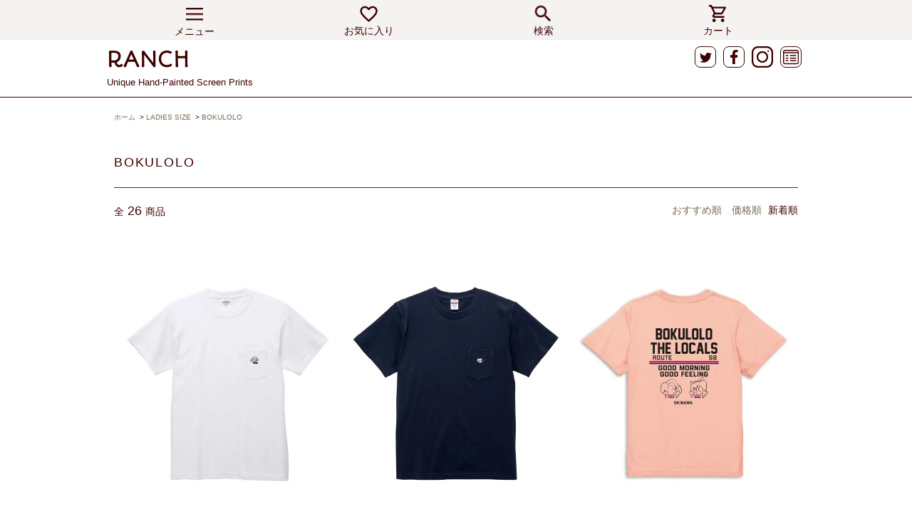

--- FILE ---
content_type: text/html; charset=EUC-JP
request_url: https://ranch-boku.com/?mode=grp&gid=2504601&sort=n&page=1
body_size: 6826
content:
<!DOCTYPE html PUBLIC "-//W3C//DTD XHTML 1.0 Transitional//EN" "http://www.w3.org/TR/xhtml1/DTD/xhtml1-transitional.dtd">
<html xmlns:og="http://ogp.me/ns#" xmlns:fb="http://www.facebook.com/2008/fbml" xmlns:mixi="http://mixi-platform.com/ns#" xmlns="http://www.w3.org/1999/xhtml" xml:lang="ja" lang="ja" dir="ltr">
<head>
<meta http-equiv="content-type" content="text/html; charset=euc-jp" />
<meta http-equiv="X-UA-Compatible" content="IE=edge,chrome=1" />
<title>BOKULOLO - 沖縄、美浜で人気のT-シャツ専門店ランチ[Ranch]</title>
<meta name="Keywords" content="BOKULOLO,Ｔシャツ,タンクトップ,ランチ,美浜,沖縄,北谷町,ranch,Color Me Shop! pro" />
<meta name="Description" content="沖縄、美浜で人気のオリジナルＴシャツのショッピングサイト「ランチ」です。" />
<meta name="Author" content="有限会社ランチ" />
<meta name="Copyright" content="Copyright 2006 RANCH" />
<meta http-equiv="content-style-type" content="text/css" />
<meta http-equiv="content-script-type" content="text/javascript" />
<link rel="stylesheet" href="https://ranch-boku.com/css/framework/colormekit.css" type="text/css" />
<link rel="stylesheet" href="https://ranch-boku.com/css/framework/colormekit-responsive.css" type="text/css" />
<link rel="stylesheet" href="https://img02.shop-pro.jp/PA01008/963/css/9/index.css?cmsp_timestamp=20240819115640" type="text/css" />
<link rel="stylesheet" href="https://img02.shop-pro.jp/PA01008/963/css/9/product_list.css?cmsp_timestamp=20240819115640" type="text/css" />

<link rel="alternate" type="application/rss+xml" title="rss" href="https://ranch-boku.com/?mode=rss" />
<link rel="alternate" media="handheld" type="text/html" href="https://ranch-boku.com/?mode=grp&gid=2504601&sort=n&page=1" />
<link rel="shortcut icon" href="https://img02.shop-pro.jp/PA01008/963/favicon.ico?cmsp_timestamp=20250225131914" />
<script type="text/javascript" src="//ajax.googleapis.com/ajax/libs/jquery/1.11.0/jquery.min.js" ></script>
<meta property="og:title" content="BOKULOLO - 沖縄、美浜で人気のT-シャツ専門店ランチ[Ranch]" />
<meta property="og:description" content="沖縄、美浜で人気のオリジナルＴシャツのショッピングサイト「ランチ」です。" />
<meta property="og:url" content="https://ranch-boku.com?mode=grp&gid=2504601&sort=n&page=1" />
<meta property="og:site_name" content="沖縄、美浜で人気のT-シャツ専門店ランチ[Ranch]" />
<meta property="og:image" content=""/>
<script>
  var Colorme = {"page":"product_list","shop":{"account_id":"PA01008963","title":"\u6c96\u7e04\u3001\u7f8e\u6d5c\u3067\u4eba\u6c17\u306eT-\u30b7\u30e3\u30c4\u5c02\u9580\u5e97\u30e9\u30f3\u30c1[Ranch]"},"basket":{"total_price":0,"items":[]},"customer":{"id":null}};

  (function() {
    function insertScriptTags() {
      var scriptTagDetails = [];
      var entry = document.getElementsByTagName('script')[0];

      scriptTagDetails.forEach(function(tagDetail) {
        var script = document.createElement('script');

        script.type = 'text/javascript';
        script.src = tagDetail.src;
        script.async = true;

        if( tagDetail.integrity ) {
          script.integrity = tagDetail.integrity;
          script.setAttribute('crossorigin', 'anonymous');
        }

        entry.parentNode.insertBefore(script, entry);
      })
    }

    window.addEventListener('load', insertScriptTags, false);
  })();
</script>
<script async src="https://zen.one/analytics.js"></script>
</head>
<body>
<meta name="colorme-acc-payload" content="?st=1&pt=10033&ut=2504601&at=PA01008963&v=20260119065115&re=&cn=2bd239685ada84640d32f8172c1981d1" width="1" height="1" alt="" /><script>!function(){"use strict";Array.prototype.slice.call(document.getElementsByTagName("script")).filter((function(t){return t.src&&t.src.match(new RegExp("dist/acc-track.js$"))})).forEach((function(t){return document.body.removeChild(t)})),function t(c){var r=arguments.length>1&&void 0!==arguments[1]?arguments[1]:0;if(!(r>=c.length)){var e=document.createElement("script");e.onerror=function(){return t(c,r+1)},e.src="https://"+c[r]+"/dist/acc-track.js?rev=3",document.body.appendChild(e)}}(["acclog001.shop-pro.jp","acclog002.shop-pro.jp"])}();</script><script src="https://img.shop-pro.jp/tmpl_js/76/jquery.tile.js"></script>
<script src="https://img.shop-pro.jp/tmpl_js/76/jquery.skOuterClick.js"></script>
<link rel="preconnect" href="https://fonts.gstatic.com">
<link href="https://fonts.googleapis.com/css2?family=Abril+Fatface&display=swap" rel="stylesheet">
<script src="https://img.shop-pro.jp/tmpl_js/76/smoothscroll.js"></script>
<script src="https://img.shop-pro.jp/tmpl_js/76/utility.index.js"></script>
<div id="fb-root"></div>
<script async defer crossorigin="anonymous" src="https://connect.facebook.net/ja_JP/sdk.js#xfbml=1&version=v9.0" nonce="57Q1M5PE"></script>

<div class="cart_in_modal__bg show_while_cart_in_connecting spinner" style="display: none;"></div>
<div id="wrapper">
  <div id="header">
    <div class="header_top">
      <div class="header_top_inner container">
	      <nav class="header_nav">
		      <ul>
			      <li class="nav_menu_btn"><a class="js-modal-open" href="" title="DOWNLOAD"><img src="https://img02.shop-pro.jp/PA01008/963/etc/icon_menu.png?cmsp_timestamp=20201214115941" srcset="https://img02.shop-pro.jp/PA01008/963/etc/icon_menu%402x.png?cmsp_timestamp=20201214115949 2x" alt="メニュー" /><br>メニュー</a></li>
			      <li class="nav_favo_btn"><a href="./?mode=f3"><img src="https://img02.shop-pro.jp/PA01008/963/etc/icon_favo.png?cmsp_timestamp=20201214115920" srcset="https://img02.shop-pro.jp/PA01008/963/etc/icon_favo%402x.png?cmsp_timestamp=20201214115929 2x" alt="お気に入り" /><br>お気に入り</a></li>
			      <li class="nav_srch_btn"><a class="js-modal-open2" href=""><img src="https://img02.shop-pro.jp/PA01008/963/etc/icon_srch.png?cmsp_timestamp=20201214120021" srcset="https://img02.shop-pro.jp/PA01008/963/etc/icon_srch%402x.png?cmsp_timestamp=20201214120031 2x" alt="検索" /><br>検索</a></li>
			      <li class="nav_cart_btn">
				      				      <a href="https://ranch-boku.com/cart/proxy/basket?shop_id=PA01008963&shop_domain=ranch-boku.com">
					      <img src="https://img02.shop-pro.jp/PA01008/963/etc/icon_cart.png?cmsp_timestamp=20201214115852" srcset="https://img02.shop-pro.jp/PA01008/963/etc/icon_cart%402x.png?cmsp_timestamp=20201214115900 2x" alt="カート" /><br>カート
					    					    </a>
			      </li>
		      </ul>
	      </nav>
      </div>
    </div>


    <div class="modal js-modal">
        <div class="modal__bg js-modal-close"></div>
        <div class="modal__content">
					<div class="modal_inner">
	        <div class="modal_close js-modal-close" href=""><img src="https://img02.shop-pro.jp/PA01008/963/etc/icon_menu.png?cmsp_timestamp=20201214115941" srcset="https://img02.shop-pro.jp/PA01008/963/etc/icon_menu%402x.png?cmsp_timestamp=20201214115949 2x" alt="閉じる" /><br>閉じる</div>
	        <div class="row bnr_list">
		        <div class="col col-lg-9 col-sm-12">
			        <div class="row">
				        <div class="col col-lg-3 col-sm-6">
				        	<a href="./?mode=grp&gid=2504592"><img src="https://file003.shop-pro.jp/PA01008/963/images/bnr_mens.jpg" alt="MENS" /></a>
				        </div>
				        <div class="col col-lg-3 col-sm-6">
				        	<a href="./?mode=grp&gid=2504600"><img src="https://file003.shop-pro.jp/PA01008/963/images/bnr_ladies.jpg" alt="LADIES" /></a>
				        </div>
				        <div class="col col-lg-3 col-sm-6">
				        	<a href="./?mode=grp&gid=2504103"><img src="https://file003.shop-pro.jp/PA01008/963/images/bnr_kids.jpg" alt="KIDS" /></a>
				        </div>
				        <div class="col col-lg-3 col-sm-6">
				        	<a href="./?mode=grp&gid=2518528"><img src="https://file003.shop-pro.jp/PA01008/963/images/bnr_limited.jpg" alt="季節限定" /></a>
				        </div>
				        <div class="col col-lg-3 col-sm-6">
									<a href="./?mode=cate&cbid=50064&csid=0"><img src="https://file003.shop-pro.jp/PA01008/963/images/bnr_01_lolo.jpg" alt="BOKU LOLO" /></a></a>
				        </div>
				        <div class="col col-lg-3 col-sm-6">
									<a href="./?mode=cate&cbid=195039&csid=0"><img src="https://file003.shop-pro.jp/PA01008/963/images/bnr_03_love_nature.jpg" alt="LOVE NATURE OKINAWA" /></a>
				        </div>
			        </div>
		        </div>
		        <div class="col col-lg-3 col-sm-12">
					    <ul class="page_list">
		            <li><a href="http://blog.ranch-boku.com">ショップブログ</a></li>		            <li><a href="https://ranch-boku.com/?mode=sk#cancel">返品について</a></li>
								<li><a href="https://ranch-boku.com/?mode=sk#payment">支払い方法について</a></li>
								<li><a href="https://ranch-boku.com/?mode=sk">配送・送料について</a></li>
		            <li><a href="https://ranch-boku.com/?mode=sk#info">特定商取引法に基づく表記</a></li>
		            <li><a href="https://ranch-boku.com/?mode=privacy">プライバシーポリシー</a></li>
		            <li><a href="https://ranch.shop-pro.jp/customer/inquiries/new">お問い合わせ</a></li>
					    </ul>
				    </div>
	        </div>
					</div>
        </div>
    </div>
    
    <div class="modal js-modal2">
        <div class="modal__bg js-modal-close2"></div>
        <div class="modal__content">
					<div class="modal_inner">
	        <div class="modal_close2 js-modal-close2" href=""><img src="https://img02.shop-pro.jp/PA01008/963/etc/icon_srch.png?cmsp_timestamp=20201214120021" srcset="https://img02.shop-pro.jp/PA01008/963/etc/icon_srch%402x.png?cmsp_timestamp=20201214120031 2x" alt="検索" /><br>閉じる</div>
	        <div class="form_box">
			      			        <form action="https://ranch-boku.com/" method="GET">
			          <input type="hidden" name="mode" value="srh" /><input type="hidden" name="sort" value="n" />
			          <input type="text" name="keyword" class="search_box" />
			          <button class="btn_search btn btn-xs"><i class="icon-lg-b icon-search"></i></button>
			        </form>
			      			      </{/if}>
					</div>
        </div>
    </div>
    </div>

<script>
		// ヘッダモーダル
		$(function(){
		    $('.nav_menu_btn').on('click',function(){
		        $('.js-modal').fadeIn();
		        return false;
		    });
		    $('.js-modal-close').on('click',function(){
		        $('.js-modal').fadeOut();
		        return false;
		    });
		    
		    $('.nav_srch_btn').on('click',function(){
		        $('.js-modal2').fadeIn();
		        return false;
		    });
		    $('.js-modal-close2').on('click',function(){
		        $('.js-modal2').fadeOut();
		        return false;
		    });
		});		
</script>
    
    <div class="header_btm clearfix">
      <div class="header_btm_inner container">
	      	        <h1 class="header_logo"><a href="./"><img src="https://img02.shop-pro.jp/PA01008/963/etc/logo_header.png?cmsp_timestamp=20201214120506" srcset="https://img02.shop-pro.jp/PA01008/963/etc/logo_header%402x.png?cmsp_timestamp=20201214120532 2x" alt="RANCH" /></a></h1>
	      	      <ul class="header_nav_global_social inline">
		      <li><a href="https://twitter.com/ranch_mihama" target="_blank"><img src="https://img02.shop-pro.jp/PA01008/963/etc/icon_twtr.png?cmsp_timestamp=20201214121200" srcset="https://img02.shop-pro.jp/PA01008/963/etc/icon_twtr%402x.png?cmsp_timestamp=20201214121211 2x" alt="twitter" /></a></li>
		      <li><a href="https://www.facebook.com/RANCH.MIHAMA/" target="_blank"><img src="https://img02.shop-pro.jp/PA01008/963/etc/icon_fcbk.png?cmsp_timestamp=20201214121248" srcset="https://img02.shop-pro.jp/PA01008/963/etc/icon_fcbk%402x.png?cmsp_timestamp=20201214121258 2x" alt="facebook" /></a></li>
		      <li><a href="https://instagram.com/ranch_mihama?igshid=1mw2wu9kaldqw" target="_blank"><img src="https://img02.shop-pro.jp/PA01008/963/etc/icon_inst.png?cmsp_timestamp=20201214121400" srcset="https://img02.shop-pro.jp/PA01008/963/etc/icon_inst%402x.png?cmsp_timestamp=20201214121711 2x" alt="instagram" /></a></li>
		      <li><a href="https://bokugirl.exblog.jp/"><img src="https://img02.shop-pro.jp/PA01008/963/etc/icon_blog.png?cmsp_timestamp=20201214121447" srcset="https://img02.shop-pro.jp/PA01008/963/etc/icon_blog%402x.png?cmsp_timestamp=20201214121454 2x" alt="ブログ" /></a></li>
	      </ul>
	      <p class="header_lead">Unique Hand-Painted Screen Prints</p>
      </div>
    </div>
    
  </div>


    
  <div class="row">
    <div id="contents" class="contents  col col-md-9 col-sm-12">
      <script src="https://img.shop-pro.jp/tmpl_js/76/utility.product_list.js"></script>
<div class="main container">
<div id="product" class="product">

<div>
  
    

  
    

  
    

  
  <ul class="pankuzu_lists inline container">
    <li class="pankuzu_list"><a href="./">ホーム</a></li>
                  <li class="pankuzu_list">&nbsp;&gt;&nbsp;<a href="https://ranch-boku.com/?mode=grp&gid=2504600&sort=n">LADIES SIZE</a></li>
              <li class="pankuzu_list">&nbsp;&gt;&nbsp;<a href="https://ranch-boku.com/?mode=grp&gid=2504601&sort=n">BOKULOLO</a></li>
            </ul>
  

  
    

  
    

  <h2 class="heading productlist_heading">
          BOKULOLO
      </h2>

      
    <div class="clearfix">
      <p class="productlist_number hidden-phone">全<span>26</span>商品</p>
      <p class="productlist_sort">
                  <a href="?mode=grp&gid=2504601">おすすめ順</a>                  <a href="?mode=grp&gid=2504601&sort=p">価格順</a>        新着順
              </p>
    </div>
    
    
    <div class="pagerlist_sp pagerlist_sp_top col-md-12 col-lg-12 col visible-phone">
      <ul class="unstyled">
        <li>
                      <span class="btn btn-03 disabled">&lt; Prev</span>
                  </li>
        <li>
                      <a href="?mode=grp&gid=2504601&sort=n&page=2" class="btn btn-03">Next &gt;</a>
                  </li>
      </ul>
      <div class="pagerlist_pos">
        全<span>26</span>商品&nbsp;<span>1</span>-<span>12</span>表示
      </div>
    </div>
    
    
    <ul class="row unstyled productlist_lists">
              <li class="col col-sm-4 col-lg-4 productlist_list">
          <a href="?pid=184537974">
                          <img src="https://img02.shop-pro.jp/PA01008/963/product/184537974_th.jpg?cmsp_timestamp=20250122133932" alt="<img class='new_mark_img1' src='https://img.shop-pro.jp/img/new/icons1.gif' style='border:none;display:inline;margin:0px;padding:0px;width:auto;' />LOLOポケットT" class="show item_img" />
                      </a>
          <a href="?pid=184537974">
            <span class="item_name show"><img class='new_mark_img1' src='https://img.shop-pro.jp/img/new/icons1.gif' style='border:none;display:inline;margin:0px;padding:0px;width:auto;' />LOLOポケットT</span>
          </a>
                                                <span class="item_price show">2,860円(税込)</span>
                              </li>
              <li class="col col-sm-4 col-lg-4 productlist_list">
          <a href="?pid=184537141">
                          <img src="https://img02.shop-pro.jp/PA01008/963/product/184537141_th.jpg?cmsp_timestamp=20250122133228" alt="<img class='new_mark_img1' src='https://img.shop-pro.jp/img/new/icons1.gif' style='border:none;display:inline;margin:0px;padding:0px;width:auto;' />muquポケットT" class="show item_img" />
                      </a>
          <a href="?pid=184537141">
            <span class="item_name show"><img class='new_mark_img1' src='https://img.shop-pro.jp/img/new/icons1.gif' style='border:none;display:inline;margin:0px;padding:0px;width:auto;' />muquポケットT</span>
          </a>
                                                <span class="item_price show">2,860円(税込)</span>
                              </li>
              <li class="col col-sm-4 col-lg-4 productlist_list">
          <a href="?pid=182278011">
                          <img src="https://img02.shop-pro.jp/PA01008/963/product/182278011_th.jpg?cmsp_timestamp=20240823164609" alt="GOOD MORNING<br>Tシャツ" class="show item_img" />
                      </a>
          <a href="?pid=182278011">
            <span class="item_name show">GOOD MORNING<br>Tシャツ</span>
          </a>
                                                <span class="item_price show">3,080円(税込)</span>
                              </li>
              <li class="col col-sm-4 col-lg-4 productlist_list">
          <a href="?pid=182276293">
                          <img src="https://img02.shop-pro.jp/PA01008/963/product/182276293_th.jpg?cmsp_timestamp=20240823161811" alt="BEACH BOY <br>Tシャツ" class="show item_img" />
                      </a>
          <a href="?pid=182276293">
            <span class="item_name show">BEACH BOY <br>Tシャツ</span>
          </a>
                                                <span class="item_price show">3,080円(税込)</span>
                              </li>
              <li class="col col-sm-4 col-lg-4 productlist_list">
          <a href="?pid=180403772">
                          <img src="https://img02.shop-pro.jp/PA01008/963/product/180403772_th.jpg?cmsp_timestamp=20240410154654" alt="muqu<br />フリンジ<br />バケットHAT" class="show item_img" />
                      </a>
          <a href="?pid=180403772">
            <span class="item_name show">muqu<br />フリンジ<br />バケットHAT</span>
          </a>
                      <span class="item_soldout show">SOLD OUT</span>
                  </li>
              <li class="col col-sm-4 col-lg-4 productlist_list">
          <a href="?pid=179859608">
                          <img src="https://img02.shop-pro.jp/PA01008/963/product/179859608_th.jpg?cmsp_timestamp=20240306160441" alt=" LOLO<br />フリンジ<br />バケットHAT" class="show item_img" />
                      </a>
          <a href="?pid=179859608">
            <span class="item_name show"> LOLO<br />フリンジ<br />バケットHAT</span>
          </a>
                      <span class="item_soldout show">SOLD OUT</span>
                  </li>
              <li class="col col-sm-4 col-lg-4 productlist_list">
          <a href="?pid=179578375">
                          <img src="https://img02.shop-pro.jp/PA01008/963/product/179578375_th.jpg?cmsp_timestamp=20240605140223" alt="LELE刺繍<br>ビッグシルエットTシャツ" class="show item_img" />
                      </a>
          <a href="?pid=179578375">
            <span class="item_name show">LELE刺繍<br>ビッグシルエットTシャツ</span>
          </a>
                      <span class="item_soldout show">SOLD OUT</span>
                  </li>
              <li class="col col-sm-4 col-lg-4 productlist_list">
          <a href="?pid=179493215">
                          <img src="https://img02.shop-pro.jp/PA01008/963/product/179493215_th.jpg?cmsp_timestamp=20250527170703" alt="WHAT'S SUP?" class="show item_img" />
                      </a>
          <a href="?pid=179493215">
            <span class="item_name show">WHAT'S SUP?</span>
          </a>
                                                <span class="item_price show">3,080円(税込)</span>
                              </li>
              <li class="col col-sm-4 col-lg-4 productlist_list">
          <a href="?pid=179427343">
                          <img src="https://img02.shop-pro.jp/PA01008/963/product/179427343_th.jpg?cmsp_timestamp=20240209133218" alt="muqu<br>裏パイル<br>クルーネック　トレーナー" class="show item_img" />
                      </a>
          <a href="?pid=179427343">
            <span class="item_name show">muqu<br>裏パイル<br>クルーネック　トレーナー</span>
          </a>
                                                <span class="item_price show">5,940円(税込)</span>
                              </li>
              <li class="col col-sm-4 col-lg-4 productlist_list">
          <a href="?pid=179427300">
                          <img src="https://img02.shop-pro.jp/PA01008/963/product/179427300_th.jpg?cmsp_timestamp=20240209133030" alt="LOLO<br>裏パイル<br>クルーネック　トレーナー" class="show item_img" />
                      </a>
          <a href="?pid=179427300">
            <span class="item_name show">LOLO<br>裏パイル<br>クルーネック　トレーナー</span>
          </a>
                                                <span class="item_price show">5,940円(税込)</span>
                              </li>
              <li class="col col-sm-4 col-lg-4 productlist_list">
          <a href="?pid=179424916">
                          <img src="https://img02.shop-pro.jp/PA01008/963/product/179424916_th.jpg?cmsp_timestamp=20240209123048" alt="muqu<br>裏パイル<br>プルパーカー" class="show item_img" />
                      </a>
          <a href="?pid=179424916">
            <span class="item_name show">muqu<br>裏パイル<br>プルパーカー</span>
          </a>
                                                <span class="item_price show">6,490円(税込)</span>
                              </li>
              <li class="col col-sm-4 col-lg-4 productlist_list">
          <a href="?pid=179424884">
                          <img src="https://img02.shop-pro.jp/PA01008/963/product/179424884_th.jpg?cmsp_timestamp=20240209122859" alt="LOLO<br>裏パイル<br>プルパーカー" class="show item_img" />
                      </a>
          <a href="?pid=179424884">
            <span class="item_name show">LOLO<br>裏パイル<br>プルパーカー</span>
          </a>
                                                <span class="item_price show">6,490円(税込)</span>
                              </li>
          </ul>
    
    
    <div class="pagerlist col-md-12 col-lg-12 col hidden-phone">
      <ul class="unstyled text-center">
        <li><span>&lt;</span></li>
                  <li>
                                      <span>1</span>
                                  </li>
                  <li>
                                      <a href="?mode=grp&gid=2504601&sort=n&page=2">2</a>
                                  </li>
                  <li>
                                      <a href="?mode=grp&gid=2504601&sort=n&page=3">3</a>
                                  </li>
                <li><a href="?mode=grp&gid=2504601&sort=n&page=2">&gt;</a></li>
      </ul>
    </div>
    <div class="pagerlist_sp pagerlist_sp_btm col-md-12 col-lg-12 col visible-phone">
      <div class="pagerlist_pos">
        全<span>26</span>商品&nbsp;<span>1</span>-<span>12</span>表示
      </div>
      <ul class="unstyled">
        <li>
                      <span class="btn btn-03 disabled">&lt; Prev</span>
                  </li>
        <li>
                      <a href="?mode=grp&gid=2504601&sort=n&page=2" class="btn btn-03">Next &gt;</a>
                  </li>
      </ul>
    </div>

    
  
  
    

  
    

  
    

</div>

</div>
</div>
</div>    </div>
  </div>
  
  <div class="sns_box">
	  <div class="container main">
		  <div class="sns_wrapper">
			  <div class="sns_bnrs">
				  <ul>
				   <li><a href="https://instagram.com/ranch_mihama?igshid=1mw2wu9kaldqw" target="_blank"><img src="https://file003.shop-pro.jp/PA01008/963/images/bnr_top_instagram.jpg" alt="instagram" /></a></li>
				   <li><a href="https://lin.ee/Az2qIuS" target="_blank"><img src="https://file003.shop-pro.jp/PA01008/963/images/bnr_top_line.jpg" alt="LINE" /></a></li>
				  </ul>
			  </div>
			  
			  <div class="sns_timeline">
			  <div class="fb-page" data-href="https://www.facebook.com/RANCH.MIHAMA/" data-tabs="timeline" data-width="335" data-height="304" data-small-header="false" data-adapt-container-width="true" data-hide-cover="false" data-show-facepile="true"><blockquote cite="https://www.facebook.com/RANCH.MIHAMA/" class="fb-xfbml-parse-ignore"><a href="https://www.facebook.com/RANCH.MIHAMA/">RANCH 沖縄</a></blockquote></div>
			  </div>
		  </div>
	  </div>
  </div>
    
  <div id="footer" class="footer">
    
        

    
    <div class="footer_content">
	    <div class="footer_content_inner">
		    <div class="footer_content_item footer_content_series">
			    <h3 class="heading">
			    	CATEGORY<span class="heading_jp">アイテムカテゴリ</span>
			    </h3>
			    <ul class="page_list">

					
					            <li><a href="https://ranch-boku.com/?mode=cate&cbid=50064&csid=0&sort=n">BOKU LOLO</a></li>
					            <li><a href="https://ranch-boku.com/?mode=cate&cbid=195039&csid=0&sort=n">LOVE NATURE OKINAWA</a></li>
					            <li><a href="https://ranch-boku.com/?mode=cate&cbid=623459&csid=0&sort=n">BAG</a></li>
					            <li><a href="https://ranch-boku.com/?mode=cate&cbid=2150035&csid=0&sort=n">VARIETY GOODS（オリジナル雑貨）</a></li>
					            <li><a href="https://ranch-boku.com/?mode=cate&cbid=2889100&csid=0&sort=n">OUTER</a></li>
					            <li><a href="https://ranch-boku.com/?mode=cate&cbid=1867026&csid=0&sort=n">HEAD WEAR</a></li>
					
					
					            <li><a href="https://ranch-boku.com/?mode=grp&gid=2504592&sort=n">MENS SIZE</a></li>
					            <li><a href="https://ranch-boku.com/?mode=grp&gid=2504600&sort=n">LADIES SIZE</a></li>
					            <li><a href="https://ranch-boku.com/?mode=grp&gid=2504103&sort=n">KIDS SIZE</a></li>
					            <li><a href="https://ranch-boku.com/?mode=grp&gid=2915850&sort=n">OUTER</a></li>
								    </ul>
		    </div>
		    <div class="footer_content_item footer_content_sitemap">
			    <h3 class="heading">
			    	SITEMAP<span class="heading_jp">ご案内</span>
			    </h3>
			    <ul class="page_list">
				    <li><a href="./">ホーム</a></li>
				    <li><a href="/?mode=f1">オーダープリントTシャツ</a></li>
				    <li><a href="/?mode=f2">RANCHの商品ができるまで</a></li>
            <li>
                            <a href="https://ranch-boku.com/cart/proxy/basket?shop_id=PA01008963&shop_domain=ranch-boku.com">カートを見る</a>
                          </li>
            <li><a href="https://ranch-boku.com/?mode=sk#cancel">返品について</a></li>
						<li><a href="https://ranch-boku.com/?mode=sk#payment">支払い方法について</a></li>
						<li><a href="https://ranch-boku.com/?mode=sk">配送・送料について</a></li>
            <li><a href="https://ranch-boku.com/?mode=sk#info">特定商取引法に基づく表記</a></li>
            <li><a href="https://ranch-boku.com/?mode=privacy">プライバシーポリシー</a></li>
            <li><a href="https://bokugirl.exblog.jp/">ショップブログ</a></li>		        <li><a href="https://ranch.shop-pro.jp/customer/inquiries/new">お問い合わせ</a></li>
			    </ul>
		    </div>
	    </div>
    </div>
    <div class="footer_pagetop">
      <a href="#header"><span class="footer_pagetop_icon icon-lg-w icon-chevron_up"></span></a>
    </div>    
    <address class=" footer_copyright">
    	<div class="footer_inner">
    	  <div class="footer_logo"><img src="https://img02.shop-pro.jp/PA01008/963/etc/logo_footer.png?cmsp_timestamp=20201215054552" srcset="https://img02.shop-pro.jp/PA01008/963/etc/logo_footer%402x.png?cmsp_timestamp=20201215054600 2x" alt="RANCH" /></div>
    	  <div class="footer_url">Ranch-boku.com</div>
	      <ul class="footer_nav_global_social">
		      <li><a href="https://twitter.com/ranch_mihama" target="_blank"><img src="https://img02.shop-pro.jp/PA01008/963/etc/icon_twtr_white.png?cmsp_timestamp=20201215055016" srcset="https://img02.shop-pro.jp/PA01008/963/etc/icon_twtr_white%402x.png?cmsp_timestamp=20201215055029 2x" alt="twitter" /></a></li>
		      <li><a href="https://www.facebook.com/RANCH.MIHAMA/" target="_blank"><img src="https://img02.shop-pro.jp/PA01008/963/etc/icon_fcbk_white.png?cmsp_timestamp=20201215055055" srcset="https://img02.shop-pro.jp/PA01008/963/etc/icon_fcbk_white%402x.png?cmsp_timestamp=20201215055107 2x" alt="facebook" /></a></li>
		      <li><a href="https://instagram.com/ranch_mihama?igshid=1mw2wu9kaldqw" target="_blank"><img src="https://img02.shop-pro.jp/PA01008/963/etc/icon_inst_white.png?cmsp_timestamp=20201215055126" srcset="https://img02.shop-pro.jp/PA01008/963/etc/icon_inst_white%402x.png?cmsp_timestamp=20201215055143 2x" alt="instagram" /></a></li>
		      <li><a href="https://bokugirl.exblog.jp/"><img src="https://img02.shop-pro.jp/PA01008/963/etc/icon_blog_white.png?cmsp_timestamp=20201215055200" srcset="https://img02.shop-pro.jp/PA01008/963/etc/icon_blog_white%402x.png?cmsp_timestamp=20201215055209 2x" alt="ブログ" /></a></li>
	      </ul>
				Copyright &copy; 2010 by RANCH All rights reserved.

    	</div>
    </address>
  </div>
</div>
<svg xmlns="http://www.w3.org/2000/svg" style="display:none"><symbol id="heart" viewBox="0 0 1792 1792"><path d="M896 1664q-26 0-44-18l-624-602q-10-8-27.5-26T145 952.5 77 855 23.5 734 0 596q0-220 127-344t351-124q62 0 126.5 21.5t120 58T820 276t76 68q36-36 76-68t95.5-68.5 120-58T1314 128q224 0 351 124t127 344q0 221-229 450l-623 600q-18 18-44 18z"/></symbol>></svg><script type="text/javascript" src="https://ranch-boku.com/js/cart.js" ></script>
<script type="text/javascript" src="https://ranch-boku.com/js/async_cart_in.js" ></script>
<script type="text/javascript" src="https://ranch-boku.com/js/product_stock.js" ></script>
<script type="text/javascript" src="https://ranch-boku.com/js/js.cookie.js" ></script>
<script type="text/javascript" src="https://ranch-boku.com/js/favorite_button.js" ></script>
</body></html>

--- FILE ---
content_type: text/css
request_url: https://img02.shop-pro.jp/PA01008/963/css/9/index.css?cmsp_timestamp=20240819115640
body_size: 34062
content:
@charset "euc-jp";

body {
  background-color: #fff;
  background-image: url(https://img.shop-pro.jp/tmpl_img/76/bg.gif);
  color: #3D0002;
  -webkit-font-smoothing: antialiased;
  line-height: 1.67;
}

a {
  color: #7A6A56;
}

a:hover {
  color: #BCB0A0;
  text-decoration: none;
}

form {
  margin: 0;
}

/*
 * layout
 */

#wrapper {
  position: relative;
}

.container {
}

/* common */
.heading {
  font-size: 18px;
  font-weight: normal;
  margin: 0;
  padding-bottom: 20px;
  letter-spacing: 0.1em;
  border-bottom: 1px solid #333;
}

.lists {
  margin: 0;
  border-bottom: 1px solid #333;
}

.list {
  border-top: 1px solid #ccc;
  font-weight: normal;
}

.list:first-child {
  border-top: none;
}

.list_link {
  padding: 20px 0;
}

.list_link_name {
  display: block;
  padding-right: 30px;
}

.list_link_img {
  margin-bottom: 5px;
}

.list_icon_arrow {
  float: right;
  margin-right: 10px;
}

.item_img {
  margin: 0 auto;
}
.item_img:hover {
  opacity: 0.8;
}
.item_name {
  padding-top: 5px;
}
.item_regular_price {
  text-decoration: line-through;
}
.item_price {
  font-weight: bold;
}
.item_price_discount {
  color: #cf0400;
}
.item_discount_rate {
  color: #cf0400;
}
.item_soldout {
  color: #cf0400;
}

.rank_box {
  position: absolute;
  width: 25px;
  height: 25px;
  background-color: #333;
  display: block;
  z-index: 5;
}
.rank_box_color_1 {
  background-color: #dccc18;
}

.rank_box_color_2 {
  background-color: #bab9c1;
}

.rank_box_color_3 {
  background-color: #e18961;
}

.rank_number {
  color: #fff;
  display: block;
  padding-top: 1px;
  font-size: 14px;
}

.btn-more {
  width: 96%;
  margin: 0 auto 60px;
  padding: 10px 12px;
}

/*
 * header
 */

#header {
  margin-bottom: 30px;
}

.header_top {
  width: 100%;
  height: 55px;
  border-bottom: 1px solid #eee;
  position: absolute;
  top: 0;
  background-color: #3D0002;
  z-index: 10;
}

.header_top_cmspbar {
  position: fixed;
}
.header_top_inner {
  max-width: 980px;
  margin: 0 auto;
}

.search_form {
  margin: 0;
  padding-top: 10px;
  float: left;
}

.search_select {
  width: 150px;
  border: 1px solid #101010;
  font-size: 12px;
}

.search_box {
  width: 260px;
}

.btn_search {
  padding: 2px 5px 3px 5px;
  border: 1px solid #101010;
}

.btn_search i {
  vertical-align: -35%;
}

.header_nav_headline {
  text-align: right;
  font-size: 12px;
  margin-top: 14px;
  letter-spacing: 0.1em;
  float: right;
}

.header_nav_headline li a i {
  vertical-align: -40%;
}

.header_nav_headline li a {
  color: #fff;
  margin-right: 5px;
}

.header_nav_headline li a:hover {
  color: #ccc;
  text-decoration: none;
}

.header_nav_headline .headline_viewcart {
  padding-left: 15px;
  border-left: 1px solid #000;
}

.header_mid {
  width: 100%;
  height: 50px;
  border-bottom: 1px solid #333;
  position: absolute;
  top: 51px;
  background-color: #fff;
  z-index: 9;
}

.header_mid_cmspbar {
  position: fixed;
}

.header_mid_inner {
  max-width: 980px;
  margin: 0 auto;
  position: relative;
}

.header_nav_global {
  font-size: 12px;
  margin-top: 14px;
}

ul.header_nav_global > li {
  padding: 0 5px 0 0;
}

.header_nav_global li a i {
  vertical-align: -40%;
}

.header_nav_global li a {
}

.header_nav_global li a:hover {
  text-decoration: none;
}

.header_nav_global_box {
  display: none;
  width: 100%;
  height: auto;
  background-color: #3D0002;
  border-left: 1px solid #ccc;
  border-bottom: 1px solid #ccc; 
  border-right: 1px solid #ccc;
  position: absolute;
  top: 37px;
  left: -1px;
  padding: 0;
}
.header_nav_global_box_heading {
  color: #fff;
  font-size: 12px;
  margin: 0;
  padding-top: 30px;
  text-align: center;
  letter-spacing: 0.1em;
}
.header_nav_global_box_detail {
  background-color: #fff;
  padding: 30px 20px 20px;
}

.header_nav_global_left {
  float: left;
  margin: 0;
}

.header_nav_global_left li {
  padding-bottom: 15px;
}

.header_nav_global_right {
  float: right;
}

.header_nav_global_social {
  padding-left: 5px;
}

ul.header_nav_global_social > li {
  padding: 0;
}

.header_nav_global_social li a i {
  vertical-align: -40%;
}

.header_btm {
  max-width: 980px;
  padding-top: 101px;
  margin: 0 auto;
}

.header_logo {
  margin: 0 auto;
  padding-top: 30px;
  float: left;
}

.header_lead {
  padding-top: 40px;
  font-size: 18px;
  color: #aaa;
  letter-spacing: 0.1em;
  float: right;
}

.header_nav_phone {
  z-index: 99;
  float: right;
  height: 50px;
}
.header_nav_lst_phone {
  position: absolute;
  left: 55%;
  display: none;
  margin-left: -50%;
  width: 90%;
  border: 1px solid #ccc;
  background: #fff;
}
.header_nav_lst_phone ul {
  margin: 0;
}
.header_nav_lst_phone li {
  padding: 0;
  border-bottom: 1px solid #ccc;
  text-align: center;
  font-size: 12px;
}
.header_nav_lst_phone li:last-child {
  border-bottom: none;
}
.header_nav_lst_phone a {
  display: block;
  padding: 6px 0;
}
.header_nav_lst_phone a:hover {
  background: #333;
  text-decoration: none;
  color: #fff;
}
.nav_btn_phone {
  font-size: 12px;
  font-weight: bold;
  color: #fff;
}
.nav_btn_phone i {
  vertical-align: -40%;
}

/*
 * main
 */

.main {
  max-width: 980px;
  margin-top: 20px;
}

/*
 * contents
 */

.contents {
  padding: 0;
  float: right;
}

/* pankuzu */
.pankuzu_lists {
  font-size: 10px;
}
ul.pankuzu_lists > li {
  padding: 0;
}
.pankuzu_list {
}

/* info */
.info {
  margin-bottom: 60px;
}

.info_heading {
}

.info_detail {
  margin: 20px 0 0;
  font-size: 13px;
}

.info_detail_lists {
}

.info_detail_list_dt {
  padding: 20px 0 5px;
}

.info_detail_list_dt:first-child {
  padding: 0 0 5px;
}

.info_detail_list_dd {
  margin: 0;
}

/* ranking（seller） */
.seller {
  margin-bottom: 20px;
}

.seller_heading {
}

.seller_lists {
  margin-top: 20px;
  font-size: 12px;
}

.seller_list {
  margin-bottom: 40px;
  text-align: center;
  position: relative;
}

/* recommend */
.recommend {
  margin-bottom: 20px;
}

.recommend_heading {
}

.recommend_lists,
.push_list {
  margin-top: 20px;
  font-size: 12px;
}

.recommend_list,
.push_list {
  margin-bottom: 40px;
  height: auto !important;
  text-align: center;
  position: relative;
}
@media screen and (min-width: 769px) {
	.recommend_list:nth-child( 3n+1),
	.push_list:nth-child(3n+1) {
		clear: both;
	}
}
@media screen and (max-width: 768px) {
	.recommend_list:nth-child(2n+1),
	.push_list:nth-child(2n+1) {
		clear: both;
	}
}

/* free_space */
.free_space {
}

/*
 * side
 */

.side {
  padding: 0;
}

.side .unstyled img {
  display: block;
  margin-bottom: 5px;
}

.side_banner {
  margin: 0 0 40px;
}
.side_banner_lists {
}
.side_banner_list {
  margin-top: 19px;
}
.side_banner_list:first-child {
  margin-top: 0;
}

.side_category {
  margin: 0;
}
.side_category_list {
  position: relative;
}
.side_subcategory_lists {
  width: 80%;
  padding: 15px 20px;
  position: absolute;
  top: -21px;
  right: -180px;
  border: 1px solid #ccc;
  background-color: #fff;
  z-index: 7;
  display: none;
}
.side_subcategory_list {
  border-top: none;
}
.side_subcategory_lists li a {
  padding: 5px 0;
}

.side_group {
  margin-top: 60px;
}
.side_group_heading {
}
.side_group_lists {
}
.side_group_list {
}

.side_freepage {
  margin-top: 60px;
}
.side_freepage_heading {
  margin-bottom: 20px;
}
.side_freepage_lists {
}
.side_freepage_list {
  padding-top: 0;
  border: none;
}
.side_freepage_list a {
  padding: 0 0 20px 0;
}

.side_mobile_shop {
  margin-top: 60px;
}
.side_mobile_shop_heading {
  margin-bottom: 20px;
}
.side_mobile_shop_img {
  text-align: center;
}

.side_banner_long {
  margin-top: 40px;
}

/*
 * footer
 */

.footer {
  width: 100%;
  margin-top: 40px;
}

.footer_inner {
  max-width: 980px;
  margin: 0 auto;
}

.footer_heading {
}
.footer_lists {
  margin-top: 20px;
}
.footer_list {
  padding: 0 10px;
  text-align: center;
}
.footer_list_img {
  margin: 0 auto;
}

.footer_seller,
.footer_recommend,
.footer_checked {
  margin-bottom: 40px;
}

.footer_seller_lists,
.footer_recommend_lists,
.footer_checked_lists {
  font-size: 10px;
}

.footer_seller_list,
.footer_recommend_list,
.footer_checked_list{
  margin-bottom: 10px;
}

.footer_banner {
  padding-bottom: 60px;
  margin: 0 auto;
}

.footer_pagetop {
  text-align: center;
  background-color: #3D0002;
}
.footer_pagetop a {
  display: block;
  width: 100%;
  height: 40px;
}
.footer_pagetop_icon {
  margin-top: 8px;
}

.footer_notice {
  padding: 60px 0;
  background-color: #BCB0A0;
}
h3.footer_notice_heading {
  padding-bottom: 40px;
  border-bottom: none;
}
.footer_notice_lists {
  margin: 0;
}
.footer_notice_list_dt {
  padding: 20px 0 10px;
}
.footer_notice_list_dt:first-child {
  padding: 0 0 10px;
}
.footer_notice_list_dd {
  margin: 0;
  line-height: 1.8;
}
.footer_notice_cal_table {
}
.footer_notice_cal_memo {
}

.tbl_calendar {
  margin-bottom: 20px;
  max-width: 260px;
  width: 100%;
  font-size: 84.615%;
}
  .tbl_calendar caption {
    text-align: center;
  }
  .tbl_calendar th {
    padding: .3em 0;
    border-bottom: 1px solid #ccc;
    text-align: center;
  }
  .tbl_calendar td {
    padding: .5em 0;
    width: 14.2%;
    border-bottom: 1px solid #ccc;
    text-align: center;
  }
.cal_memo {
  margin-top: 1em;
  font-size: 84.615%;
}

.footer_nav {
  padding: 60px 0;
  background-color: #3D0002;
}

.footer_nav_shopinfo {
  color: #fff;
}
.footer_nav_shopinfo_img {
  padding: 0;
  text-align: left;
}
.footer_nav_shopinfo_img img {
  width: 180px;
}
.footer_nav_shopinfo_caption {
  padding: 0 2%;
}
.footer_nav_shopinfo_name {
  font-size: 18px;
  padding-left: 5px;
}
.footer_nav_shopinfo_memo {
  padding-left: 5px;
}

.footer_nav_lists {
}
.footer_nav_list {
  color: #fff;
  padding-top: 15px;
}
.footer_nav_list:first-child {
  padding-top: 0;
}
.footer_nav_list_link {
  color: #fff;
}
.footer_nav_list_link:hover {
  color: #ccc;
  text-decoration: none;
}

.footer_copyright {
  text-align: center;
  padding: 2em 0;
}
.footer_powered {
  display: block;
  padding: 10px 0;
  line-height: 18px;
}
  .footer_powered a {
    color: #a1a19f;
    text-decoration: none;
    font-size: 11px;
  }
  .footer_powered img {
    margin-bottom: 10px;
    margin-left: 4px;
    width: 200px;
    height: 18px;
  }

/*
 * Slider
 */

.slider {
  position: relative;
  margin-bottom: 40px;
}

.bx-wrapper {
  z-index: 0;
}

.bx-wrapper img {
  width: 100%;
  height: auto;
}

.slider .bx-wrapper .bx-viewport {
  -moz-box-shadow: none !important;
  -webkit-box-shadow: none !important;
  box-shadow: none !important;
  left: 0 !important;
  border: none !important;
}

.slider .bx-wrapper .bx-caption {
  background: #000\9;
  background: rgba(0, 0, 0, 0.60);
}

.slider .bx-wrapper .bx-caption span {
  font-size: 14px;
  padding: 10px 10px 10px 20px;
}

/*
 * sk privacy
 */

.skpr_box {
  padding-top: 120px;
  margin-top: -60px
}

.skpr_box:first-child {
  padding-top: 0;
  margin-top: 0;
}

.skpr_detail,
.privacy_lead {
  margin: 20px 0 0;
  font-size: 13px;
}

.skpr_detail_lists {
}

.skpr_detail_list_dt {
  padding: 20px 0 5px;
}

.skpr_detail_list_dt:first-child {
  padding: 0 0 5px;
}

.skpr_detail_list_dd {
  margin: 0;
}

/*
 * temp
 */

/* textarea input */
textarea,
input[type="text"],
input[type="password"],
input[type="datetime"],
input[type="datetime-local"],
input[type="date"],
input[type="month"],
input[type="time"],
input[type="week"],
input[type="number"],
input[type="email"],
input[type="url"],
input[type="search"],
input[type="tel"],
input[type="color"],
.uneditable-input {
  border: 1px solid #101010;
  background-color: #fff;
}

textarea:focus,
input[type="text"]:focus,
input[type="password"]:focus,
input[type="datetime"]:focus,
input[type="datetime-local"]:focus,
input[type="date"]:focus,
input[type="month"]:focus,
input[type="time"]:focus,
input[type="week"]:focus,
input[type="number"]:focus,
input[type="email"]:focus,
input[type="url"]:focus,
input[type="search"]:focus,
input[type="tel"]:focus,
input[type="color"]:focus,
.uneditable-input:focus {
  outline: 0;
  outline: thin dotted \9;
  border-color: rgba(82, 168, 236, 0.8);
}

/*
 * icons
 */
.icon-b.icon-user { background-position: -208px -0px; }
.icon-w.icon-user { background-position: -208px -0px; }
.icon-lg-b.icon-user { background-position: -312px -0px; }
.icon-lg-w.icon-user { background-position: -312px -0px; }
.icon-b.icon-adduser { background-position: -240px -0px; }
.icon-w.icon-adduser { background-position: -240px -0px; }
.icon-lg-b.icon-adduser { background-position: -360px -0px; }
.icon-lg-w.icon-adduser { background-position: -360px -0px; }
.icon-b.icon-login { background-position: -48px -80px; }
.icon-w.icon-login { background-position: -48px -80px; }
.icon-lg-b.icon-login { background-position: -72px -120px; }
.icon-lg-w.icon-login { background-position: -72px -120px; }
.icon-b.icon-logout { background-position: -32px -80px; }
.icon-w.icon-logout { background-position: -32px -80px; }
.icon-lg-b.icon-logout { background-position: -48px -120px; }
.icon-lg-w.icon-logout { background-position: -48px -120px; }
.icon-b.icon-cart { background-position: -176px -64px; }
.icon-w.icon-cart { background-position: -176px -64px; }
.icon-lg-b.icon-cart { background-position: -264px -96px; }
.icon-lg-w.icon-cart { background-position: -264px -96px; }
.icon-b.icon-search { background-position: -208px -16px; }
.icon-w.icon-search { background-position: -208px -16px; }
.icon-lg-b.icon-search { background-position: -312px -24px; }
.icon-lg-w.icon-search { background-position: -312px -24px; }
.icon-b.icon-mail { background-position: -64px -0px; }
.icon-w.icon-mail { background-position: -64px -0px; }
.icon-lg-b.icon-mail { background-position: -96px -0px; }
.icon-lg-w.icon-mail { background-position: -96px -0px; }
.icon-b.icon-book { background-position: -144px -32px; }
.icon-w.icon-book { background-position: -144px -32px; }
.icon-lg-b.icon-book { background-position: -216px -48px; }
.icon-lg-w.icon-book { background-position: -216px -48px; }
.icon-b.icon-help { background-position: -288px -80px; }
.icon-w.icon-help { background-position: -288px -80px; }
.icon-lg-b.icon-help { background-position: -432px -120px; }
.icon-lg-w.icon-help { background-position: -432px -120px; }
.icon-b.icon-c_twitter { background-position: -112px -176px; }
.icon-w.icon-c_twitter { background-position: -112px -176px; }
.icon-lg-b.icon-c_twitter { background-position: -168px -264px; }
.icon-lg-w.icon-c_twitter { background-position: -168px -264px; }
.icon-b.icon-c_facebook { background-position: -144px -176px; }
.icon-w.icon-c_facebook { background-position: -144px -176px; }
.icon-lg-b.icon-c_facebook { background-position: -216px -264px; }
.icon-lg-w.icon-c_facebook { background-position: -216px -264px; }
.icon-b.icon-c_google { background-position: -192px -176px; }
.icon-w.icon-c_google { background-position: -192px -176px; }
.icon-lg-b.icon-c_google { background-position: -288px -264px; }
.icon-lg-w.icon-c_google { background-position: -288px -264px; }
.icon-b.icon-c_pinterest { background-position: -224px -176px; }
.icon-w.icon-c_pinterest { background-position: -224px -176px; }
.icon-lg-b.icon-c_pinterest { background-position: -336px -264px; }
.icon-lg-w.icon-c_pinterest { background-position: -336px -264px; }
.icon-b.icon-chevron_right { background-position: -16px -144px; }
.icon-w.icon-chevron_right { background-position: -16px -144px; }
.icon-lg-b.icon-chevron_right { background-position: -24px -216px; }
.icon-lg-w.icon-chevron_right { background-position: -24px -216px; }
.icon-b.icon-chevron_down { background-position: -352px -128px; }
.icon-w.icon-chevron_down { background-position: -352px -128px; }
.icon-lg-b.icon-chevron_down { background-position: -528px -192px; }
.icon-lg-w.icon-chevron_down { background-position: -528px -192px; }
.icon-b.icon-chevron_up { background-position: -0px -144px; }
.icon-w.icon-chevron_up { background-position: -0px -144px; }
.icon-lg-b.icon-chevron_up { background-position: -0px -216px; }
.icon-lg-w.icon-chevron_up { background-position: -0px -216px; }
.icon-b.icon-chevron_left { background-position: -336px -128px; }
.icon-w.icon-chevron_left { background-position: -336px -128px; }
.icon-lg-b.icon-chevron_left { background-position: -504px -192px; }
.icon-lg-w.icon-chevron_left { background-position: -504px -192px; }
.icon-b.icon-list { background-position: -192px -96px; }
.icon-w.icon-list { background-position: -192px -96px; }
.icon-lg-b.icon-list { background-position: -288px -144px; }
.icon-lg-w.icon-list { background-position: -288px -144px; }
.icon-b.icon-pencil { background-position: -96px -0px; }
.icon-w.icon-pencil { background-position: -96px -0px; }
.icon-lg-b.icon-pencil { background-position: -144px -0px; }
.icon-lg-w.icon-pencil { background-position: -144px -0px; }

.icon-b,
.icon-w {
  width: 16px;
  height: 16px;
  display: inline-block;
  *display: inline;
  *zoom: 1;
}
.icon-lg-b,
.icon-lg-w {
  width: 24px;
  height: 24px;
  display: inline-block;
  *display: inline;
  *zoom: 1;
}

.icon-b { background-image: url(https://img.shop-pro.jp/tmpl_img/76/icon16_b.png); }
.icon-w { background-image: url(https://img.shop-pro.jp/tmpl_img/76/icon16_w.png); }
.icon-lg-b { background-image: url(https://img.shop-pro.jp/tmpl_img/76/icon24_b.png); }
.icon-lg-w { background-image: url(https://img.shop-pro.jp/tmpl_img/76/icon24_w.png); }

@media only screen and (-webkit-min-device-pixel-ratio: 2), only screen and (min--moz-device-pixel-ratio: 2), only screen and (-o-min-device-pixel-ratio: 2 / 1), only screen and (min-device-pixel-ratio: 2), only screen and (min-resolution: 192dpi), only screen and (min-resolution: 2dppx) {
  .icon-b,
  .icon-w {
    -webkit-background-size: 368px 320px;
    background-size: 368px 320px;
  }

  .icon-lg-b,
  .icon-lg-w {
    -webkit-background-size: 552px 480px;
    background-size: 552px 480px;
  }

  .icon-b { background-image: url(https://img.shop-pro.jp/tmpl_img/76/icon16_2x_b.png); }
  .icon-w { background-image: url(https://img.shop-pro.jp/tmpl_img/76/icon16_2x_w.png); }
  .icon-lg-b { background-image: url(https://img.shop-pro.jp/tmpl_img/76/icon24_2x_b.png); }
  .icon-lg-w { background-image: url(https://img.shop-pro.jp/tmpl_img/76/icon24_2x_w.png); }
}
@media (max-width: 768px) {
  .icon-b { background-image: url(https://img.shop-pro.jp/tmpl_img/76/icon24_b.png); }
  .icon-w { background-image: url(https://img.shop-pro.jp/tmpl_img/76/icon24_w.png); }
}
@media only screen and (max-width: 768px) and (-webkit-min-device-pixel-ratio: 2), only screen and (max-width: 768px) and (min--moz-device-pixel-ratio: 2), only screen and (max-width: 768px) and (-o-min-device-pixel-ratio: 2 / 1), only screen and (max-width: 768px) and (min-device-pixel-ratio: 2), only screen and (max-width: 768px) and (min-resolution: 192dpi), only screen and (max-width: 768px) and (min-resolution: 2dppx) {
  .icon-b { background-image: url(https://img.shop-pro.jp/tmpl_img/76/icon24_2x_b.png); }
  .icon-w { background-image: url(https://img.shop-pro.jp/tmpl_img/76/icon24_2x_w.png); }
}

/*
 * Media Queries
 */

@media (min-width: 980px) {
  .contents {
    width: 1000px;
  }

  .contents_detail {
    width: 100%;
    margin-top: 40px;
  }

  .header_nav_global_right li {
    display: inline-block !important;
  }
}

@media (min-width: 769px) {
  .footer_list {
    width: 10%;
  }
}

@media (max-width: 980px) {
  #base_gmoWrapp,
  #gmo_CMSPbar {
    overflow: hidden;
    min-width: 100% !important;
    width: 100% !important;
  }

  .contents,
  .side,
  .footer_heading {
    padding-right: 1%;
    padding-left: 1%;
  }

  .header_nav_phone {
    margin-right: 10px;
  }
  .header_nav_phone {
    margin-right: 0;
  }
  .nav_btn_phone {
    display: block;
    height: 30px;
    padding-top: 15px;
  }
}

@media (max-width: 768px) {
  .contents,
  .side,
  .footer_heading {
    padding: 0;
  }

  .productlist_lists {
    padding: 0 10px 20px;
  }

  .header_btm {
    padding-top: 55px;
    text-align: center
  }

  .header_logo {
    float: none;
  }
  
  .header_lead {
    padding-top: 10px;
    font-size: 12px;
    float: none;
  }

  .header_nav_global_social {
    padding-left: 0;
  }

  .search_form {
    float: none;
  }

  .search_select {
    width: 100%;
    margin-bottom: 10px;
  }
  
  .search_box {
    width: 75%;
    float: left;
  }

  .btn_search {
    width: 15%;
    float: right;
  }

  .slider {
    margin-bottom: 0px;
  }

  .side_group,
  .side_freepage {
    margin-top: 0;
  }

  .info_detail,
  .seller_lists,
  .recommend_lists {
    padding: 0 10px 20px;
  }

  .free_space {
    font-size: 12px;
    padding: 0 10px 60px;
  }


  .list {
    padding: 0;
  }

  .list_link {
    padding: 10px;
  }

  .list_icon_arrow {
    margin-right: 0;
  }

  .side_banner {
    margin-bottom: 40px;
    text-align: center;
  }

  .side_banner_list {
    margin-top: 0;
  }

  .side_freepage_heading {
    margin-bottom: 0;
  }
  .side_freepage_list {
    padding: 0;
    border-top: 1px solid #ccc;
  }
  .side_freepage_list a {
    padding: 10px;
  }

  .heading {
    font-size: 14px;
    font-weight: bold;
    padding: 0 10px 20px;
  }

  .side_category {
    margin-top: 0;
  }
  .side_category_list {
    position: static;
    cursor: pointer;
  }
  .side_subcategory_lists {
    width: 100%;
    padding: 0;
    position: static;
    border: none;
    background-color: #f5f5f5;
    display: none;
  }
  .side_subcategory_list {
    border-top: 1px solid #ccc;
  }
  .side_subcategory_list:first-child {
    border-top: 1px solid #ccc;
  }
  .side_subcategory_lists li a {
    padding: 10px;
  }


  .side_category_heading,
  .side_group_heading,
  .side_freepage_heading,
  .footer_seller_heading,
  .footer_recommend_heading,
  .footer_checked_heading{
    background-color: #3D0002;
    color: #fff;
    padding: 10px 0 10px 10px;
  }

  .footer {
    margin-top: 0;
  }

  .footer_lists {
    padding: 0 10px 20px;
  }

  .footer_list {
    padding-right: 1%;
    padding-left: 1%;
  }

  .footer_checked {
    border-bottom: 1px solid #333;
  }

  .footer_banner {
    text-align: center;
    padding: 0 10px 60px;
  }
  .footer_banner li {
    padding: 5px;
  }


  .footer_seller_lists,
  .footer_recommend_lists,
  .footer_checked_lists {
    font-size: 12px;
  }
  .footer_seller_list,
  .footer_recommend_list {
    margin-bottom: 40px;
  }
  .footer_checked_list {
    margin-bottom: 10px;
  }

  .footer_notice {
    padding: 0;
  }

  .footer_nav {
    padding: 0;
  }
  .footer_nav_shopinfo {
    padding: 30px 0;
  }
  .footer_nav_shopinfo_img {
    padding-bottom: 10px;
    text-align: center;
  }
  .footer_nav_shopinfo_caption {
    text-align: center;
  }
  .footer_nav_shopinfo_name {
    padding-left: 0;
  }
  .footer_nav_shopinfo_memo {
    padding-left: 0;
  }

  .footer_nav_menu_right {
    padding: 0;
    border-top: 1px solid #777;
  }
    .footer_nav_menu_right li {
      margin: 0;
      padding: 0;
      border-bottom: 1px solid #777;
    }
    .footer_nav_menu_right li:nth-child(odd) {
      border-right: 1px solid #777;
    }
    .footer_nav_menu_right a {
      display: block;
      padding: 12px 10px;
      color: #fff;
      text-decoration: none;
      font-size: 11px;
    }

  .footer_nav_menu {
    padding: 20px;
    text-align: center;
    font-size: 10px;
    background-color: #3D0002;
    color: #fff;
  }

  .footer_nav_list {
    padding-top: 5px;
  }

  .footer_copyright {
    font-size: 10px;
  }

  .skpr_detail,
  .privacy_lead {
    padding: 0 10px 20px;
  }

  .skpr_box {
    padding-top: 70px;
    margin-top: -10px
  }
  
  .skpr_box:first-child {
    padding-top: 0;
    margin-top: 0;
  }
}

@media (max-width: 480px) {
  .side_banner_list {
    margin-top: 19px;
  }
  .side_banner_list:first-child {
    margin-top: 0;
  }
}


/************* Customized(2020/12) ****************/

a {
}
a img {
	opacity: 1;
	transition: .4s;
}
a:hover img {
	opacity: 0.7;
}

/****  ヘッダ  ****/
#header {
	margin-bottom: 0;
}
.header_top {
  background-color: #F5F3F2;
}
.header_top_inner {
}
.header_top_inner .header_nav ul {
	display: flex;
	flex-wrap: wrap;
	justify-content: center;
	margin: 0;
	padding: 0;
}

.header_top_inner .header_nav ul li {
	width: calc(100% / 4);
	list-style: none;
	text-align: center;
}
.header_top_inner .header_nav ul li a,
.header_top_inner .header_nav ul li span {
	display: block;
	text-align: center;
	line-height: 1.2;
	color: #3D0000;
	padding: 5px 0;
	opacity: 1;
	transition: .4s;
}
.header_top_inner .header_nav ul li img {
	width: auto;
	height: 20px;
}
.header_top_inner .header_nav ul li a:hover,
.header_top_inner .header_nav ul li span:hover {
	opacity: 0.8;
}
.header_top_inner .header_nav ul li.nav_menu_btn img,
.modal__content .modal_close img {
	width: 24px;
	height: 18px;
	margin-top: 6px;
	margin-bottom: 7px;
}
.header_top_inner .header_nav ul li.nav_favo_btn .favorite-button {
	border: none;
	background: transparent;
	color: #3D0002;
	font-size: 12px;
}
.header_top_inner .header_nav ul li.nav_favo_btn img {
	width: 30px;
	height: 30px;
}
.header_top_inner .header_nav ul li.nav_srch_btn img,
.modal__content .modal_close2 img {
	width: 31px;
	height: 31px;
	margin-top: -1px;
}
.modal__content .modal_close2 img {
	margin-top: -2px;
}
.header_top_inner .header_nav ul li.nav_cart_btn img {
	width: 28px;
	height: 28px;
	margin-bottom: 2px;
}



.modal {
  display: none;
  height: 100vh;
  position: fixed;
  top: 0;
  width: 100%;
  z-index: 1000;
}

.modal__bg {
  background: rgba(255, 255, 255, 0.95);
  height: 100vh;
  position: absolute;
  top: 0;
  width: 100%;
}
.modal__bg.js-modal-close2 {
  background: transparent;
  height: 100vh;
}

.modal__content {
  background: transparent;
  left: 0;
  position: absolute;
  top: 60px;
  overflow-y: scroll;
}
.js-modal2 .modal__content {
  background: transparent;
  width: 100%;
  height: auto;
  left: 0;
  top: 56px;
	padding: 0;
  position: absolute;
  overflow: visible;
}

.modal__content .modal_close {
  position: fixed;
  top: 0;
  left: 0;
  width: calc(100% / 4);
  height: 60px;
  background: #F5F3F2;
  font-size: 12px;
  line-height: 1.2;
  color: #3D0000;
  text-align: center;
  padding: 5px 0;
  box-sizing: border-box;
}

.modal__content .modal_close2 {
  width: calc(100% / 4);
  height: 55px;
  background: #F5F3F2;
  font-size: 12px;
  line-height: 1.2;
  color: #3D0000;
  text-align: center;
  padding: 5px 0;
  margin-left: calc(50% - 15px);
  box-sizing: border-box;
  position: absolute;
  top: -55px;
}
.modal__content .form_box {
	padding: 20px;
	text-align: center;
  background: #e8e3e0;
}
.modal__content .form_box input.search_box {
	width: calc(100% - 70px);
}

  
.modal_inner {
  background: #e8e3e0;
  margin: auto;
  padding: 15px;
  position: relative;
}
.js-modal .modal_inner .bnr_list img{
	margin-bottom: 5px;
}
.js-modal .modal_inner .page_list {
	margin: 0;
	padding: 0;
}
.js-modal .modal_inner .page_list li {
	list-style: none;
	border-bottom: 1px solid #ccc;
}
.js-modal .modal_inner .page_list li:last-child {
	border-bottom: none;
}
.js-modal .modal_inner .page_list li a {
	padding: 10px;
	display: block;
}
.js-modal2 .modal_inner {
  background: #e8e3e0;
  padding: 0 15px 15px;
}


@media (min-width: 1024px) {
  .modal__bg {
    background: transparent;
  }
  .modal__content {
    left: auto;
    right: 0;
    top: 56px;
    transform: none;
    width: 100%;
    height: auto;
    padding: 0;
    overflow: visible;
  }
  .modal__content:before {
    display: none;
  }
  .modal__content .modal_close {
    width: 25%;
    background: #F5F3F2;
    margin-bottom: 0;
    padding: 5px 0 0;
    display: block;
    margin-bottom: 0;
    font-size: 14px;
    position: absolute;
    top: -56px;
    height: 55px;
  }
  .modal__content .modal_close:hover {
    text-decoration: none;
		color: #794c4c;
  }
  .modal__content .modal_close2 {
    width: 25%;
		background: #e8e3e0;
    margin-bottom: 0;
    padding: 0;
    display: block;
    margin-bottom: 0;
    font-size: 14px;
    line-height: 1.2;
    padding: 5px 0;
  }
  .modal__content .modal_close2:hover {
    text-decoration: none;
		color: #794c4c;
  }
  
  .modal_inner {
	  width: 980px;
	  position: relative;
	  padding: 10px 0;
	  border-left: #dedede 1px solid;
	  border-right: #dedede 1px solid;
	  border-bottom: #dedede 1px solid;
  }
  .modal_inner .categories .category_lists {
	  width: 100%;
  }
  .modal_inner .categories .category_lists li {
	  width: calc(100% / 4);
  }
	.modal__content .form_box {
		padding: 20px;
		max-width: 600px;
		margin: auto;
	}
	.js-modal .modal_inner .bnr_list img{
		margin-bottom: 10px;
	}
	.js-modal2 .modal__content {
		width: calc(100% - 30px);
		padding: 0 15px 15px;
	}
	.js-modal2 .modal_inner {
		width: 980px;
		margin: auto;
		background: transparent;
    border: none;
    box-sizing: border-box;
	}
}


 

.header_btm {
	max-width: 100%;
  padding-top: 55px;
	border-bottom: 1px solid #3D0000;
}
.header_btm_inner {
	max-width: 980px;
  margin: 0 auto;
  padding-top: 10px;
  padding-bottom: 10px;
}
.header_logo {
	padding-top: 0;
}
.header_lead {
	color: #3D0000;
	font-size: 13px;
	letter-spacing: 0;
	padding-top: 0;
	margin: auto;
	float: none;
	clear: both;
}
.header_nav_global_social {
	list-style: none;
	display: flex;
	flex-wrap: wrap;
	float: right;
}
.header_nav_global_social li a {
	padding: 0 5px;
}


@media (max-width: 768px) {
	.header_top_inner.container {
		padding: 0;
	}
	.header_logo {
		float: left;
	}
	.header_lead {
		text-align: left;
	}
	.header_top_inner .header_nav ul li a,
	.header_top_inner .header_nav ul li span {
		font-size: 12px;
	}
}



/****  サイドバーエリア  ****/
.sns_wrapper {
	display: flex;
	flex-wrap: wrap;
	margin-top: 40px;
	margin-bottom: 20px;
}
.sns_bnrs {
	width: 50%;
	padding: 0 20px;
	box-sizing: border-box;
}
.sns_bnrs ul {
	margin: 0 auto;
	padding: 0;
}
.sns_bnrs ul li {
	list-style: none;
	margin: 0 0 20px;
}
.sns_bnrs ul li:last-child {
	margin-bottom: 0;
}
@media (max-width: 480px) {
	.sns_bnrs {
		width: 100%;
		padding: 0;
	}
	.sns_bnrs ul li {
		width: 100%;
		margin: 10px auto;
	}
}
@media screen and (max-width: 767px) {
	.sns_timeline {
		text-align: center;
		width: 100%;
		margin-top: 20px;
		overflow: hidden;
	}
	
}
@media screen and (min-width: 768px) {
	.sns_timeline {
		width: 50%;
		padding: 20px 0 0;
		background: #F5F3F2;
	}
	.fb_iframe_widget span {
		padding-left: 75px;
	}
}


/****  フッタ  ****/
.footer_content {
	margin: 40px auto;
}
.footer_content_inner {
	max-width: 980px;
	margin: auto;
	display: flex;
	flex-wrap: wrap;
}
.footer_content_item {
	width: calc(100% / 2 - 20px);
	box-sizing: border-box;
	margin: 0 10px 20px;
	border-top-left-radius: 5px;
	border-top-right-radius: 5px;
	border-left: 1px solid #3D0002;
	border-right: 1px solid #3D0002;
	border-bottom: 1px solid #3D0002;
	overflow: hidden;
}
.footer_content_item .heading {
	font-family: 'Abril Fatface', cursive;
	padding: 10px;
	border-bottom: none;
	letter-spacing: 0;
	border-top-left-radius: 5px;
	border-top-right-radius: 5px;
}
.footer_content_item .heading {
	border-top: 1px solid #3D0002;
	border-bottom: 1px solid #3D0002;
}
.footer_content_item .heading .heading_jp {
	float: right;
	font-size: 14px;
}
.footer_content_item .page_list {
	padding: 10px 10px 0 10px;
	margin: 0 auto;
}
.footer_content_item .info_list {
	overflow-y: scroll;
	max-height: 347px;
	box-sizing: border-box;
	padding: 10px;
}
.footer_content_item .page_list li,
.footer_content_item .info_list p {
	list-style: none;
	border-bottom: 1px solid rgba(62, 0, 2, 0.3);
}
.footer_content_item .info_list p {
	padding-bottom: 10px;
}
.footer_content_item .page_list li:last-child,
.footer_content_item .info_list li:last-child {
	border-bottom: none;
}
.footer_content_item .page_list li a,
.footer_content_item .info_list li a {
	display: block;
	color: #3D0002;
	padding: 10px;
}
.footer_content_item .page_list li a:hover {
	color: #885153;
}
.footer_content_item .page_list li a:after {
	content: '';
	float: right;
	background: url(https://img02.shop-pro.jp/PA01008/963/etc/icon_arrow_right%402x.png?cmsp_timestamp=20201215061711) center right no-repeat;
	background-size: 100%;
	width: 24px;
	height: 24px;
}
@media screen and (max-width: 767px) {
	.footer_content_inner {
		margin: 0 15px;
	}
	.footer_content_item {
		width: 100%;
		margin: 0 0 15px;
	}
}



.footer_copyright {
	text-align: center;
	background: #3D0002;
	color: #fff;
}
.footer_copyright a {
	color: #fff;
}
.footer_copyright .footer_url {
	font-family: 'Patua One', cursive;
	font-size: 18px;
	margin-top: 20px;
}
.footer_nav_global_social {
	list-style: none;
	display: flex;
	flex-wrap: wrap;
	justify-content: center;
	margin: 20px auto;
}
.footer_nav_global_social li a {
	padding: 0 5px;
}

.header_mv {
	overflow: hidden;
}
/****  スライドショー  ****/
@media screen and (min-width: 768px) {
	.slider {
		max-width: 980px;
	    margin: auto;
	}
	.slider .bx-viewport {
	  background: transparent !important;
	  border: 0;
	  overflow: visible !important;
	  height: 500px !important;
	  //z-index: 1;
	}
	.bx-wrapper .bx-prev {
	  left: -50px !important;
	}
	.bx-wrapper .bx-next {
	  right: -50px !important;
	}
}

/****  コンテンツ  ****/
.contents,
.side {
	width: 1000px;
	float: none;
	margin: auto;
}
.contents.toppage {
	width: 100%;
}
@media screen and (max-width: 768px) {
	.contents,
	.side {
		width: 100%;
	}
}
.section_heading {
	text-align: center;
	margin: 20px auto;
}
.section_heading h2 {
	font-family: 'Abril Fatface', cursive;
	font-size: 24px;
	margin: 0 auto;
}
.btn_more {
	text-align: center;
	border: none;
	background: none;
	margin: 40px auto 20px;
	background: #BCB0A0;
	max-width: 220px;
	display: block;
	transition: .3s;
}
.btn_more:hover {
	background: #b39164;
}
.btn_more span {
	font-family: 'Abril Fatface', cursive;
	font-size: 18px;
	color: #fff;
	padding: 10px;
	font-weight: bold;
	display: inline-block;
	width: 200px;
	box-sizing: border-box;
}
.btn_more span:after {
	content: '';
	float: right;
	background: url(https://img02.shop-pro.jp/PA01008/963/etc/icon_arrow_right_white%402x.png?cmsp_timestamp=20201215153314) center right no-repeat;
	background-size: 100%;
	width: 24px;
	height: 24px;
}


--- FILE ---
content_type: text/css
request_url: https://img02.shop-pro.jp/PA01008/963/css/9/product_list.css?cmsp_timestamp=20240819115640
body_size: 2092
content:
.cg_freespace_01 {
  margin-bottom: 10px;
}

.cg_freespace_02 {
  margin-bottom: 10px;
}

/* productlist */
.productlist_heading {
  margin: 40px 0 20px;
}
.productlist_lists {
  margin-top: 20px;
  font-size: 12px;
}
.productlist_list {
  margin-bottom: 40px;
  text-align: center;
  position: relative;
}

.subcategoryHeading {
	margin: 10px 0 0;
	padding: 0;
	font-size: 13px;
}
.subcategorylist_lists {
  font-size: 13px;
  margin: 0;
  padding: 0;
}
ul.subcategorylist_lists > li {
  margin-bottom: 10px;
  width: 100%;
  height: auto !important;
  margin: 3px 0;
  font-size: 14px;
  padding: 0;
}
ul.subcategorylist_lists > li:before {
  content:'-';
}
.subcategorylist_list {
}
.subcategorylist_list_img {
}

.productlist_number {
  float: left;
  line-height: 1.4;
}
.productlist_number span {
  font-size: 18px;
  padding: 0 5px;
}
.productlist_sort {
  float: right;
}
.productlist_sort a {
  padding: 0 5px;
}

/* pagerlist */
.pagerlist {
  position: relative;
  overflow: hidden;
  margin-bottom: 20px;
}
.pagerlist ul {

  text-align: right;
  padding-top: 15px;
}
.pagerlist li {
  text-align: center;
  line-height: 26px;
  display: inline-block;
  *display: inline;
  *zoom: 1;
}
.pagerlist li a,
.pagerlist li span {
  display: block;
  float: left;
  min-width: 26px;
  height: 26px;
  box-sizing: border-box;
  padding: 0 .5em;
}
.pagerlist li a {
  border: 1px solid #333;
  background-color: #fff;
  color: #333;
  text-decoration: none;
}
.pagerlist li a:hover {
  border: 1px solid #333;
  background-color: #333;
  color: #fff;
}
.pagerlist li span {
  border: 1px solid #ccc;
  background-color: #fff;
  color: #ccc;
}

.pagerlist_sp {
  text-align: center;
}
.pagerlist_sp_top {
  margin: 20px 0 10px 0;
}
.pagerlist_sp_btm {
  margin: -20px 0 60px;
}
.pagerlist_sp ul {
  margin: 0;
}
.pagerlist_sp li {
  display: inline;
  margin: 0 5px;
}
.pagerlist_pos {
  font-size: 12px;
  margin: 10px 0;
}
.pagerlist_pos span {
  font-size: 14px;
  padding: 0 5px;
}

@media (max-width: 768px) {
  .cg_freespace_02 {
    font-size: 12px;
    margin-bottom: 60px;
  }

  .productlist_noitem {
    padding: 0 10px 20px;
  }

  .productlist_sort {
    font-size: 12px;
    float: none;
    text-align: center;
  }
}